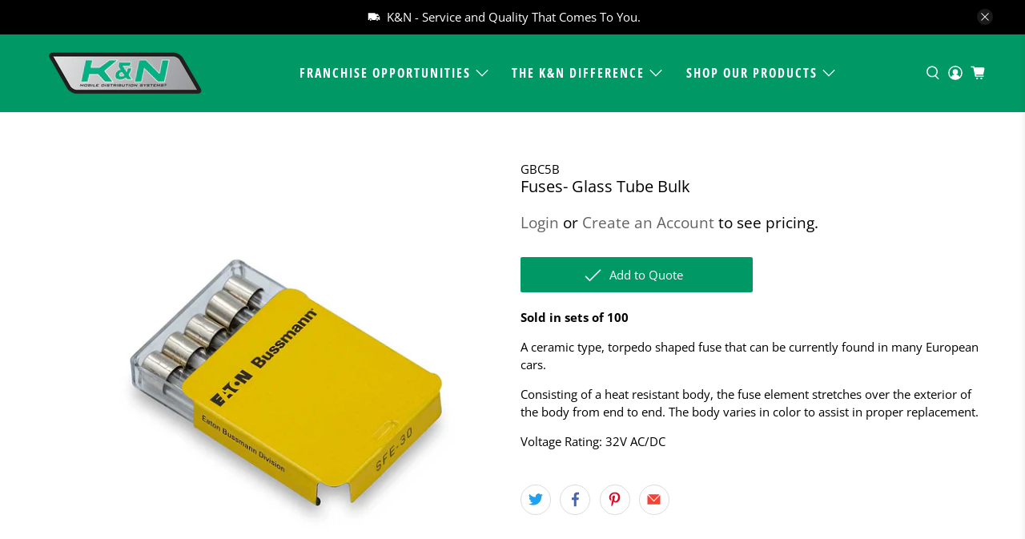

--- FILE ---
content_type: text/javascript
request_url: https://kandnmobile.com/cdn/shop/t/21/assets/z__jsPopup.js?v=66602752660839447681665070781
body_size: -229
content:
"use strict";Shopify.theme.jsPopup={init:function($section){var _this=this;Shopify.theme.jsPopup=$.extend(this,Shopify.theme.getSectionData($section));var cookieValue=Cookies.get("popup"),cookieEnabled=this.popup_days_to_hide!=0;if(cookieEnabled&&cookieValue=="opened")return!1;setTimeout(function(){_this.open()},this.popup_delay*1e3),cookieEnabled&&Cookies.set("popup","opened",{expires:parseInt(this.popup_days_to_hide)})},open:function(){var _this2=this;$.fancybox.open({src:"[data-popup]",type:"inline",opts:{baseClass:"popup-modal",hash:!1,infobar:!1,toolbar:!1,smallBtn:!1,touch:{vertical:!1,momentum:!1},beforeShow:function(){$(".popup-modal .fancybox-slide").empty()},afterShow:function(){$(document).on("click",".popup__close",function(){_this2.close()})},beforeClose:function(){$(".popup__close").off()}}})},close:function(){$.fancybox.close($("[data-popup]"))},showThemeEditorState:function(){$(".popup-section").addClass("is-fixed-top"),this.open()},hideThemeEditorState:function(){$(".popup-section").removeClass("is-fixed-top"),this.close()},unload:function($section){$.fancybox.destroy(),$(".popup-modal .fancybox-slide").empty(),$(".popup__close").off()}};
//# sourceMappingURL=/cdn/shop/t/21/assets/z__jsPopup.js.map?v=66602752660839447681665070781
